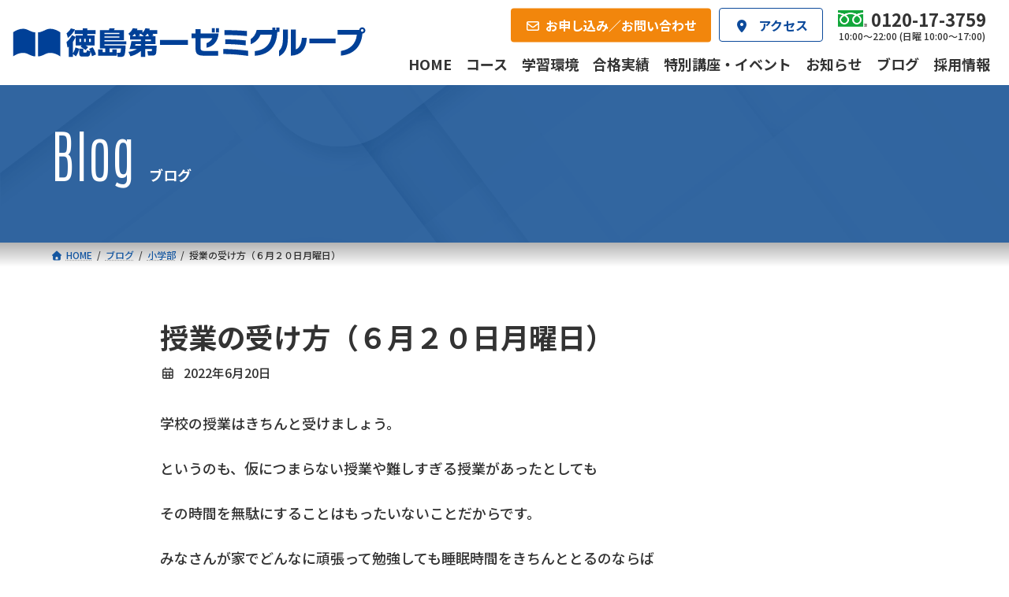

--- FILE ---
content_type: text/html; charset=UTF-8
request_url: https://daiichi-zemi.jp/blog/blog-10872
body_size: 15950
content:
<!DOCTYPE html>
<html lang="ja">
<head>
<meta charset="utf-8">
<meta http-equiv="X-UA-Compatible" content="IE=edge">
<meta name="viewport" content="width=device-width, initial-scale=1">
<!-- Google tag (gtag.js) --><script async src="https://www.googletagmanager.com/gtag/js?id=G-WL1C5WPZ6D"></script><script>window.dataLayer = window.dataLayer || [];function gtag(){dataLayer.push(arguments);}gtag('js', new Date());gtag('config', 'G-WL1C5WPZ6D');</script>
<meta name='robots' content='index, follow, max-image-preview:large, max-snippet:-1, max-video-preview:-1' />

	<!-- This site is optimized with the Yoast SEO plugin v26.8 - https://yoast.com/product/yoast-seo-wordpress/ -->
	<title>授業の受け方（６月２０日月曜日） - 徳島第一ゼミ</title>
	<link rel="canonical" href="https://daiichi-zemi.jp/blog/blog-10872" />
	<meta property="og:locale" content="ja_JP" />
	<meta property="og:type" content="article" />
	<meta property="og:title" content="授業の受け方（６月２０日月曜日） - 徳島第一ゼミ" />
	<meta property="og:description" content="学校の授業はきちんと受けましょう。 というのも、仮につまらない授業や難しすぎる授業があったとしても その時間を無駄にすることはもったいないことだからです。 みなさんが家でどんなに頑張って勉強しても睡眠時間をきちんととるの [&hellip;]" />
	<meta property="og:url" content="https://daiichi-zemi.jp/blog/blog-10872" />
	<meta property="og:site_name" content="徳島第一ゼミ" />
	<meta property="og:image" content="https://daiichi-zemi.jp/wp-system/wp-content/uploads/2023/07/00.jpg" />
	<meta property="og:image:width" content="1000" />
	<meta property="og:image:height" content="667" />
	<meta property="og:image:type" content="image/jpeg" />
	<meta name="twitter:card" content="summary_large_image" />
	<meta name="twitter:site" content="@t_daiichizemi" />
	<script type="application/ld+json" class="yoast-schema-graph">{"@context":"https://schema.org","@graph":[{"@type":"WebPage","@id":"https://daiichi-zemi.jp/blog/blog-10872","url":"https://daiichi-zemi.jp/blog/blog-10872","name":"授業の受け方（６月２０日月曜日） - 徳島第一ゼミ","isPartOf":{"@id":"https://daiichi-zemi.jp/#website"},"primaryImageOfPage":{"@id":"https://daiichi-zemi.jp/blog/blog-10872#primaryimage"},"image":{"@id":"https://daiichi-zemi.jp/blog/blog-10872#primaryimage"},"thumbnailUrl":"https://daiichi-zemi.jp/wp-system/wp-content/uploads/2023/07/00.jpg","datePublished":"2022-06-20T04:14:19+00:00","breadcrumb":{"@id":"https://daiichi-zemi.jp/blog/blog-10872#breadcrumb"},"inLanguage":"ja","potentialAction":[{"@type":"ReadAction","target":["https://daiichi-zemi.jp/blog/blog-10872"]}]},{"@type":"ImageObject","inLanguage":"ja","@id":"https://daiichi-zemi.jp/blog/blog-10872#primaryimage","url":"https://daiichi-zemi.jp/wp-system/wp-content/uploads/2023/07/00.jpg","contentUrl":"https://daiichi-zemi.jp/wp-system/wp-content/uploads/2023/07/00.jpg","width":1000,"height":667,"caption":"徳島駅から徒歩1分のアクセス"},{"@type":"BreadcrumbList","@id":"https://daiichi-zemi.jp/blog/blog-10872#breadcrumb","itemListElement":[{"@type":"ListItem","position":1,"name":"ホーム","item":"https://daiichi-zemi.jp/"},{"@type":"ListItem","position":2,"name":"ブログ","item":"https://daiichi-zemi.jp/blog"},{"@type":"ListItem","position":3,"name":"授業の受け方（６月２０日月曜日）"}]},{"@type":"WebSite","@id":"https://daiichi-zemi.jp/#website","url":"https://daiichi-zemi.jp/","name":"徳島第一ゼミ","description":"小学生から大学受験まで、徳島県内トップレベルの合格実績を誇る学習塾","publisher":{"@id":"https://daiichi-zemi.jp/#organization"},"potentialAction":[{"@type":"SearchAction","target":{"@type":"EntryPoint","urlTemplate":"https://daiichi-zemi.jp/?s={search_term_string}"},"query-input":{"@type":"PropertyValueSpecification","valueRequired":true,"valueName":"search_term_string"}}],"inLanguage":"ja"},{"@type":"Organization","@id":"https://daiichi-zemi.jp/#organization","name":"徳島第一ゼミグループ","url":"https://daiichi-zemi.jp/","logo":{"@type":"ImageObject","inLanguage":"ja","@id":"https://daiichi-zemi.jp/#/schema/logo/image/","url":"https://daiichi-zemi.jp/wp-system/wp-content/uploads/2024/02/daiichi-zemi-logo_696x696.png","contentUrl":"https://daiichi-zemi.jp/wp-system/wp-content/uploads/2024/02/daiichi-zemi-logo_696x696.png","width":696,"height":696,"caption":"徳島第一ゼミグループ"},"image":{"@id":"https://daiichi-zemi.jp/#/schema/logo/image/"},"sameAs":["https://x.com/t_daiichizemi","https://www.instagram.com/t_daiichizemi/"]}]}</script>
	<!-- / Yoast SEO plugin. -->


<link rel='dns-prefetch' href='//use.fontawesome.com' />
<meta name="description" content="学校の授業はきちんと受けましょう。というのも、仮につまらない授業や難しすぎる授業があったとしてもその時間を無駄にすることはもったいないことだからです。みなさんが家でどんなに頑張って勉強しても睡眠時間をきちんととるのならば学校で過ごす時間を超えて勉強することは困難でしょう。であれば、学校での授業時間を上手く利用することが成績を上げるためには必須です。板書を書き写すだけが授業の受け方ではありません。しっかりと先生の話を書き、必要な情報をまとめた自分なり" /><style id='wp-img-auto-sizes-contain-inline-css' type='text/css'>
img:is([sizes=auto i],[sizes^="auto," i]){contain-intrinsic-size:3000px 1500px}
/*# sourceURL=wp-img-auto-sizes-contain-inline-css */
</style>
<link rel='stylesheet' id='vkExUnit_common_style-css' href='https://daiichi-zemi.jp/wp-system/wp-content/plugins/vk-all-in-one-expansion-unit/assets/css/vkExUnit_style.css?ver=9.113.0.1' type='text/css' media='all' />
<style id='vkExUnit_common_style-inline-css' type='text/css'>
:root {--ver_page_top_button_url:url(https://daiichi-zemi.jp/wp-system/wp-content/plugins/vk-all-in-one-expansion-unit/assets/images/to-top-btn-icon.svg);}@font-face {font-weight: normal;font-style: normal;font-family: "vk_sns";src: url("https://daiichi-zemi.jp/wp-system/wp-content/plugins/vk-all-in-one-expansion-unit/inc/sns/icons/fonts/vk_sns.eot?-bq20cj");src: url("https://daiichi-zemi.jp/wp-system/wp-content/plugins/vk-all-in-one-expansion-unit/inc/sns/icons/fonts/vk_sns.eot?#iefix-bq20cj") format("embedded-opentype"),url("https://daiichi-zemi.jp/wp-system/wp-content/plugins/vk-all-in-one-expansion-unit/inc/sns/icons/fonts/vk_sns.woff?-bq20cj") format("woff"),url("https://daiichi-zemi.jp/wp-system/wp-content/plugins/vk-all-in-one-expansion-unit/inc/sns/icons/fonts/vk_sns.ttf?-bq20cj") format("truetype"),url("https://daiichi-zemi.jp/wp-system/wp-content/plugins/vk-all-in-one-expansion-unit/inc/sns/icons/fonts/vk_sns.svg?-bq20cj#vk_sns") format("svg");}
/*# sourceURL=vkExUnit_common_style-inline-css */
</style>
<style id='wp-block-library-inline-css' type='text/css'>
:root{--wp-block-synced-color:#7a00df;--wp-block-synced-color--rgb:122,0,223;--wp-bound-block-color:var(--wp-block-synced-color);--wp-editor-canvas-background:#ddd;--wp-admin-theme-color:#007cba;--wp-admin-theme-color--rgb:0,124,186;--wp-admin-theme-color-darker-10:#006ba1;--wp-admin-theme-color-darker-10--rgb:0,107,160.5;--wp-admin-theme-color-darker-20:#005a87;--wp-admin-theme-color-darker-20--rgb:0,90,135;--wp-admin-border-width-focus:2px}@media (min-resolution:192dpi){:root{--wp-admin-border-width-focus:1.5px}}.wp-element-button{cursor:pointer}:root .has-very-light-gray-background-color{background-color:#eee}:root .has-very-dark-gray-background-color{background-color:#313131}:root .has-very-light-gray-color{color:#eee}:root .has-very-dark-gray-color{color:#313131}:root .has-vivid-green-cyan-to-vivid-cyan-blue-gradient-background{background:linear-gradient(135deg,#00d084,#0693e3)}:root .has-purple-crush-gradient-background{background:linear-gradient(135deg,#34e2e4,#4721fb 50%,#ab1dfe)}:root .has-hazy-dawn-gradient-background{background:linear-gradient(135deg,#faaca8,#dad0ec)}:root .has-subdued-olive-gradient-background{background:linear-gradient(135deg,#fafae1,#67a671)}:root .has-atomic-cream-gradient-background{background:linear-gradient(135deg,#fdd79a,#004a59)}:root .has-nightshade-gradient-background{background:linear-gradient(135deg,#330968,#31cdcf)}:root .has-midnight-gradient-background{background:linear-gradient(135deg,#020381,#2874fc)}:root{--wp--preset--font-size--normal:16px;--wp--preset--font-size--huge:42px}.has-regular-font-size{font-size:1em}.has-larger-font-size{font-size:2.625em}.has-normal-font-size{font-size:var(--wp--preset--font-size--normal)}.has-huge-font-size{font-size:var(--wp--preset--font-size--huge)}.has-text-align-center{text-align:center}.has-text-align-left{text-align:left}.has-text-align-right{text-align:right}.has-fit-text{white-space:nowrap!important}#end-resizable-editor-section{display:none}.aligncenter{clear:both}.items-justified-left{justify-content:flex-start}.items-justified-center{justify-content:center}.items-justified-right{justify-content:flex-end}.items-justified-space-between{justify-content:space-between}.screen-reader-text{border:0;clip-path:inset(50%);height:1px;margin:-1px;overflow:hidden;padding:0;position:absolute;width:1px;word-wrap:normal!important}.screen-reader-text:focus{background-color:#ddd;clip-path:none;color:#444;display:block;font-size:1em;height:auto;left:5px;line-height:normal;padding:15px 23px 14px;text-decoration:none;top:5px;width:auto;z-index:100000}html :where(.has-border-color){border-style:solid}html :where([style*=border-top-color]){border-top-style:solid}html :where([style*=border-right-color]){border-right-style:solid}html :where([style*=border-bottom-color]){border-bottom-style:solid}html :where([style*=border-left-color]){border-left-style:solid}html :where([style*=border-width]){border-style:solid}html :where([style*=border-top-width]){border-top-style:solid}html :where([style*=border-right-width]){border-right-style:solid}html :where([style*=border-bottom-width]){border-bottom-style:solid}html :where([style*=border-left-width]){border-left-style:solid}html :where(img[class*=wp-image-]){height:auto;max-width:100%}:where(figure){margin:0 0 1em}html :where(.is-position-sticky){--wp-admin--admin-bar--position-offset:var(--wp-admin--admin-bar--height,0px)}@media screen and (max-width:600px){html :where(.is-position-sticky){--wp-admin--admin-bar--position-offset:0px}}
/* VK Color Palettes */:root{ --wp--preset--color--vk-color-primary:#0c4a9b}/* --vk-color-primary is deprecated. */:root{ --vk-color-primary: var(--wp--preset--color--vk-color-primary);}:root{ --wp--preset--color--vk-color-primary-dark:#093b7c}/* --vk-color-primary-dark is deprecated. */:root{ --vk-color-primary-dark: var(--wp--preset--color--vk-color-primary-dark);}:root{ --wp--preset--color--vk-color-primary-vivid:#0d51aa}/* --vk-color-primary-vivid is deprecated. */:root{ --vk-color-primary-vivid: var(--wp--preset--color--vk-color-primary-vivid);}:root{ --wp--preset--color--vk-color-custom-1:#efa91c}/* --vk-color-custom-1 is deprecated. */:root{ --vk-color-custom-1: var(--wp--preset--color--vk-color-custom-1);}:root{ --wp--preset--color--vk-color-custom-2:#59bf54}/* --vk-color-custom-2 is deprecated. */:root{ --vk-color-custom-2: var(--wp--preset--color--vk-color-custom-2);}:root{ --wp--preset--color--vk-color-custom-3:#34a7d1}/* --vk-color-custom-3 is deprecated. */:root{ --vk-color-custom-3: var(--wp--preset--color--vk-color-custom-3);}:root{ --wp--preset--color--vk-color-custom-4:#a1b3c9}/* --vk-color-custom-4 is deprecated. */:root{ --vk-color-custom-4: var(--wp--preset--color--vk-color-custom-4);}:root{ --wp--preset--color--vk-color-custom-5:#f2860c}/* --vk-color-custom-5 is deprecated. */:root{ --vk-color-custom-5: var(--wp--preset--color--vk-color-custom-5);}

/*# sourceURL=wp-block-library-inline-css */
</style><style id='wp-block-heading-inline-css' type='text/css'>
h1:where(.wp-block-heading).has-background,h2:where(.wp-block-heading).has-background,h3:where(.wp-block-heading).has-background,h4:where(.wp-block-heading).has-background,h5:where(.wp-block-heading).has-background,h6:where(.wp-block-heading).has-background{padding:1.25em 2.375em}h1.has-text-align-left[style*=writing-mode]:where([style*=vertical-lr]),h1.has-text-align-right[style*=writing-mode]:where([style*=vertical-rl]),h2.has-text-align-left[style*=writing-mode]:where([style*=vertical-lr]),h2.has-text-align-right[style*=writing-mode]:where([style*=vertical-rl]),h3.has-text-align-left[style*=writing-mode]:where([style*=vertical-lr]),h3.has-text-align-right[style*=writing-mode]:where([style*=vertical-rl]),h4.has-text-align-left[style*=writing-mode]:where([style*=vertical-lr]),h4.has-text-align-right[style*=writing-mode]:where([style*=vertical-rl]),h5.has-text-align-left[style*=writing-mode]:where([style*=vertical-lr]),h5.has-text-align-right[style*=writing-mode]:where([style*=vertical-rl]),h6.has-text-align-left[style*=writing-mode]:where([style*=vertical-lr]),h6.has-text-align-right[style*=writing-mode]:where([style*=vertical-rl]){rotate:180deg}
/*# sourceURL=https://daiichi-zemi.jp/wp-system/wp-includes/blocks/heading/style.min.css */
</style>
<style id='wp-block-image-inline-css' type='text/css'>
.wp-block-image>a,.wp-block-image>figure>a{display:inline-block}.wp-block-image img{box-sizing:border-box;height:auto;max-width:100%;vertical-align:bottom}@media not (prefers-reduced-motion){.wp-block-image img.hide{visibility:hidden}.wp-block-image img.show{animation:show-content-image .4s}}.wp-block-image[style*=border-radius] img,.wp-block-image[style*=border-radius]>a{border-radius:inherit}.wp-block-image.has-custom-border img{box-sizing:border-box}.wp-block-image.aligncenter{text-align:center}.wp-block-image.alignfull>a,.wp-block-image.alignwide>a{width:100%}.wp-block-image.alignfull img,.wp-block-image.alignwide img{height:auto;width:100%}.wp-block-image .aligncenter,.wp-block-image .alignleft,.wp-block-image .alignright,.wp-block-image.aligncenter,.wp-block-image.alignleft,.wp-block-image.alignright{display:table}.wp-block-image .aligncenter>figcaption,.wp-block-image .alignleft>figcaption,.wp-block-image .alignright>figcaption,.wp-block-image.aligncenter>figcaption,.wp-block-image.alignleft>figcaption,.wp-block-image.alignright>figcaption{caption-side:bottom;display:table-caption}.wp-block-image .alignleft{float:left;margin:.5em 1em .5em 0}.wp-block-image .alignright{float:right;margin:.5em 0 .5em 1em}.wp-block-image .aligncenter{margin-left:auto;margin-right:auto}.wp-block-image :where(figcaption){margin-bottom:1em;margin-top:.5em}.wp-block-image.is-style-circle-mask img{border-radius:9999px}@supports ((-webkit-mask-image:none) or (mask-image:none)) or (-webkit-mask-image:none){.wp-block-image.is-style-circle-mask img{border-radius:0;-webkit-mask-image:url('data:image/svg+xml;utf8,<svg viewBox="0 0 100 100" xmlns="http://www.w3.org/2000/svg"><circle cx="50" cy="50" r="50"/></svg>');mask-image:url('data:image/svg+xml;utf8,<svg viewBox="0 0 100 100" xmlns="http://www.w3.org/2000/svg"><circle cx="50" cy="50" r="50"/></svg>');mask-mode:alpha;-webkit-mask-position:center;mask-position:center;-webkit-mask-repeat:no-repeat;mask-repeat:no-repeat;-webkit-mask-size:contain;mask-size:contain}}:root :where(.wp-block-image.is-style-rounded img,.wp-block-image .is-style-rounded img){border-radius:9999px}.wp-block-image figure{margin:0}.wp-lightbox-container{display:flex;flex-direction:column;position:relative}.wp-lightbox-container img{cursor:zoom-in}.wp-lightbox-container img:hover+button{opacity:1}.wp-lightbox-container button{align-items:center;backdrop-filter:blur(16px) saturate(180%);background-color:#5a5a5a40;border:none;border-radius:4px;cursor:zoom-in;display:flex;height:20px;justify-content:center;opacity:0;padding:0;position:absolute;right:16px;text-align:center;top:16px;width:20px;z-index:100}@media not (prefers-reduced-motion){.wp-lightbox-container button{transition:opacity .2s ease}}.wp-lightbox-container button:focus-visible{outline:3px auto #5a5a5a40;outline:3px auto -webkit-focus-ring-color;outline-offset:3px}.wp-lightbox-container button:hover{cursor:pointer;opacity:1}.wp-lightbox-container button:focus{opacity:1}.wp-lightbox-container button:focus,.wp-lightbox-container button:hover,.wp-lightbox-container button:not(:hover):not(:active):not(.has-background){background-color:#5a5a5a40;border:none}.wp-lightbox-overlay{box-sizing:border-box;cursor:zoom-out;height:100vh;left:0;overflow:hidden;position:fixed;top:0;visibility:hidden;width:100%;z-index:100000}.wp-lightbox-overlay .close-button{align-items:center;cursor:pointer;display:flex;justify-content:center;min-height:40px;min-width:40px;padding:0;position:absolute;right:calc(env(safe-area-inset-right) + 16px);top:calc(env(safe-area-inset-top) + 16px);z-index:5000000}.wp-lightbox-overlay .close-button:focus,.wp-lightbox-overlay .close-button:hover,.wp-lightbox-overlay .close-button:not(:hover):not(:active):not(.has-background){background:none;border:none}.wp-lightbox-overlay .lightbox-image-container{height:var(--wp--lightbox-container-height);left:50%;overflow:hidden;position:absolute;top:50%;transform:translate(-50%,-50%);transform-origin:top left;width:var(--wp--lightbox-container-width);z-index:9999999999}.wp-lightbox-overlay .wp-block-image{align-items:center;box-sizing:border-box;display:flex;height:100%;justify-content:center;margin:0;position:relative;transform-origin:0 0;width:100%;z-index:3000000}.wp-lightbox-overlay .wp-block-image img{height:var(--wp--lightbox-image-height);min-height:var(--wp--lightbox-image-height);min-width:var(--wp--lightbox-image-width);width:var(--wp--lightbox-image-width)}.wp-lightbox-overlay .wp-block-image figcaption{display:none}.wp-lightbox-overlay button{background:none;border:none}.wp-lightbox-overlay .scrim{background-color:#fff;height:100%;opacity:.9;position:absolute;width:100%;z-index:2000000}.wp-lightbox-overlay.active{visibility:visible}@media not (prefers-reduced-motion){.wp-lightbox-overlay.active{animation:turn-on-visibility .25s both}.wp-lightbox-overlay.active img{animation:turn-on-visibility .35s both}.wp-lightbox-overlay.show-closing-animation:not(.active){animation:turn-off-visibility .35s both}.wp-lightbox-overlay.show-closing-animation:not(.active) img{animation:turn-off-visibility .25s both}.wp-lightbox-overlay.zoom.active{animation:none;opacity:1;visibility:visible}.wp-lightbox-overlay.zoom.active .lightbox-image-container{animation:lightbox-zoom-in .4s}.wp-lightbox-overlay.zoom.active .lightbox-image-container img{animation:none}.wp-lightbox-overlay.zoom.active .scrim{animation:turn-on-visibility .4s forwards}.wp-lightbox-overlay.zoom.show-closing-animation:not(.active){animation:none}.wp-lightbox-overlay.zoom.show-closing-animation:not(.active) .lightbox-image-container{animation:lightbox-zoom-out .4s}.wp-lightbox-overlay.zoom.show-closing-animation:not(.active) .lightbox-image-container img{animation:none}.wp-lightbox-overlay.zoom.show-closing-animation:not(.active) .scrim{animation:turn-off-visibility .4s forwards}}@keyframes show-content-image{0%{visibility:hidden}99%{visibility:hidden}to{visibility:visible}}@keyframes turn-on-visibility{0%{opacity:0}to{opacity:1}}@keyframes turn-off-visibility{0%{opacity:1;visibility:visible}99%{opacity:0;visibility:visible}to{opacity:0;visibility:hidden}}@keyframes lightbox-zoom-in{0%{transform:translate(calc((-100vw + var(--wp--lightbox-scrollbar-width))/2 + var(--wp--lightbox-initial-left-position)),calc(-50vh + var(--wp--lightbox-initial-top-position))) scale(var(--wp--lightbox-scale))}to{transform:translate(-50%,-50%) scale(1)}}@keyframes lightbox-zoom-out{0%{transform:translate(-50%,-50%) scale(1);visibility:visible}99%{visibility:visible}to{transform:translate(calc((-100vw + var(--wp--lightbox-scrollbar-width))/2 + var(--wp--lightbox-initial-left-position)),calc(-50vh + var(--wp--lightbox-initial-top-position))) scale(var(--wp--lightbox-scale));visibility:hidden}}
/*# sourceURL=https://daiichi-zemi.jp/wp-system/wp-includes/blocks/image/style.min.css */
</style>
<style id='wp-block-columns-inline-css' type='text/css'>
.wp-block-columns{box-sizing:border-box;display:flex;flex-wrap:wrap!important}@media (min-width:782px){.wp-block-columns{flex-wrap:nowrap!important}}.wp-block-columns{align-items:normal!important}.wp-block-columns.are-vertically-aligned-top{align-items:flex-start}.wp-block-columns.are-vertically-aligned-center{align-items:center}.wp-block-columns.are-vertically-aligned-bottom{align-items:flex-end}@media (max-width:781px){.wp-block-columns:not(.is-not-stacked-on-mobile)>.wp-block-column{flex-basis:100%!important}}@media (min-width:782px){.wp-block-columns:not(.is-not-stacked-on-mobile)>.wp-block-column{flex-basis:0;flex-grow:1}.wp-block-columns:not(.is-not-stacked-on-mobile)>.wp-block-column[style*=flex-basis]{flex-grow:0}}.wp-block-columns.is-not-stacked-on-mobile{flex-wrap:nowrap!important}.wp-block-columns.is-not-stacked-on-mobile>.wp-block-column{flex-basis:0;flex-grow:1}.wp-block-columns.is-not-stacked-on-mobile>.wp-block-column[style*=flex-basis]{flex-grow:0}:where(.wp-block-columns){margin-bottom:1.75em}:where(.wp-block-columns.has-background){padding:1.25em 2.375em}.wp-block-column{flex-grow:1;min-width:0;overflow-wrap:break-word;word-break:break-word}.wp-block-column.is-vertically-aligned-top{align-self:flex-start}.wp-block-column.is-vertically-aligned-center{align-self:center}.wp-block-column.is-vertically-aligned-bottom{align-self:flex-end}.wp-block-column.is-vertically-aligned-stretch{align-self:stretch}.wp-block-column.is-vertically-aligned-bottom,.wp-block-column.is-vertically-aligned-center,.wp-block-column.is-vertically-aligned-top{width:100%}
/*# sourceURL=https://daiichi-zemi.jp/wp-system/wp-includes/blocks/columns/style.min.css */
</style>
<style id='wp-block-group-inline-css' type='text/css'>
.wp-block-group{box-sizing:border-box}:where(.wp-block-group.wp-block-group-is-layout-constrained){position:relative}
/*# sourceURL=https://daiichi-zemi.jp/wp-system/wp-includes/blocks/group/style.min.css */
</style>
<style id='wp-block-paragraph-inline-css' type='text/css'>
.is-small-text{font-size:.875em}.is-regular-text{font-size:1em}.is-large-text{font-size:2.25em}.is-larger-text{font-size:3em}.has-drop-cap:not(:focus):first-letter{float:left;font-size:8.4em;font-style:normal;font-weight:100;line-height:.68;margin:.05em .1em 0 0;text-transform:uppercase}body.rtl .has-drop-cap:not(:focus):first-letter{float:none;margin-left:.1em}p.has-drop-cap.has-background{overflow:hidden}:root :where(p.has-background){padding:1.25em 2.375em}:where(p.has-text-color:not(.has-link-color)) a{color:inherit}p.has-text-align-left[style*="writing-mode:vertical-lr"],p.has-text-align-right[style*="writing-mode:vertical-rl"]{rotate:180deg}
/*# sourceURL=https://daiichi-zemi.jp/wp-system/wp-includes/blocks/paragraph/style.min.css */
</style>
<style id='global-styles-inline-css' type='text/css'>
:root{--wp--preset--aspect-ratio--square: 1;--wp--preset--aspect-ratio--4-3: 4/3;--wp--preset--aspect-ratio--3-4: 3/4;--wp--preset--aspect-ratio--3-2: 3/2;--wp--preset--aspect-ratio--2-3: 2/3;--wp--preset--aspect-ratio--16-9: 16/9;--wp--preset--aspect-ratio--9-16: 9/16;--wp--preset--color--black: #000000;--wp--preset--color--cyan-bluish-gray: #abb8c3;--wp--preset--color--white: #ffffff;--wp--preset--color--pale-pink: #f78da7;--wp--preset--color--vivid-red: #cf2e2e;--wp--preset--color--luminous-vivid-orange: #ff6900;--wp--preset--color--luminous-vivid-amber: #fcb900;--wp--preset--color--light-green-cyan: #7bdcb5;--wp--preset--color--vivid-green-cyan: #00d084;--wp--preset--color--pale-cyan-blue: #8ed1fc;--wp--preset--color--vivid-cyan-blue: #0693e3;--wp--preset--color--vivid-purple: #9b51e0;--wp--preset--color--vk-color-primary: #0c4a9b;--wp--preset--color--vk-color-primary-dark: #093b7c;--wp--preset--color--vk-color-primary-vivid: #0d51aa;--wp--preset--color--vk-color-custom-1: #efa91c;--wp--preset--color--vk-color-custom-2: #59bf54;--wp--preset--color--vk-color-custom-3: #34a7d1;--wp--preset--color--vk-color-custom-4: #a1b3c9;--wp--preset--color--vk-color-custom-5: #f2860c;--wp--preset--gradient--vivid-cyan-blue-to-vivid-purple: linear-gradient(135deg,rgba(6,147,227,1) 0%,rgb(155,81,224) 100%);--wp--preset--gradient--light-green-cyan-to-vivid-green-cyan: linear-gradient(135deg,rgb(122,220,180) 0%,rgb(0,208,130) 100%);--wp--preset--gradient--luminous-vivid-amber-to-luminous-vivid-orange: linear-gradient(135deg,rgba(252,185,0,1) 0%,rgba(255,105,0,1) 100%);--wp--preset--gradient--luminous-vivid-orange-to-vivid-red: linear-gradient(135deg,rgba(255,105,0,1) 0%,rgb(207,46,46) 100%);--wp--preset--gradient--very-light-gray-to-cyan-bluish-gray: linear-gradient(135deg,rgb(238,238,238) 0%,rgb(169,184,195) 100%);--wp--preset--gradient--cool-to-warm-spectrum: linear-gradient(135deg,rgb(74,234,220) 0%,rgb(151,120,209) 20%,rgb(207,42,186) 40%,rgb(238,44,130) 60%,rgb(251,105,98) 80%,rgb(254,248,76) 100%);--wp--preset--gradient--blush-light-purple: linear-gradient(135deg,rgb(255,206,236) 0%,rgb(152,150,240) 100%);--wp--preset--gradient--blush-bordeaux: linear-gradient(135deg,rgb(254,205,165) 0%,rgb(254,45,45) 50%,rgb(107,0,62) 100%);--wp--preset--gradient--luminous-dusk: linear-gradient(135deg,rgb(255,203,112) 0%,rgb(199,81,192) 50%,rgb(65,88,208) 100%);--wp--preset--gradient--pale-ocean: linear-gradient(135deg,rgb(255,245,203) 0%,rgb(182,227,212) 50%,rgb(51,167,181) 100%);--wp--preset--gradient--electric-grass: linear-gradient(135deg,rgb(202,248,128) 0%,rgb(113,206,126) 100%);--wp--preset--gradient--midnight: linear-gradient(135deg,rgb(2,3,129) 0%,rgb(40,116,252) 100%);--wp--preset--gradient--vivid-green-cyan-to-vivid-cyan-blue: linear-gradient(135deg,rgba(0,208,132,1) 0%,rgba(6,147,227,1) 100%);--wp--preset--font-size--small: 14px;--wp--preset--font-size--medium: 20px;--wp--preset--font-size--large: 24px;--wp--preset--font-size--x-large: 42px;--wp--preset--font-size--regular: 16px;--wp--preset--font-size--huge: 36px;--wp--preset--spacing--20: 0.44rem;--wp--preset--spacing--30: 0.67rem;--wp--preset--spacing--40: 1rem;--wp--preset--spacing--50: 1.5rem;--wp--preset--spacing--60: 2.25rem;--wp--preset--spacing--70: 3.38rem;--wp--preset--spacing--80: 5.06rem;--wp--preset--shadow--natural: 6px 6px 9px rgba(0, 0, 0, 0.2);--wp--preset--shadow--deep: 12px 12px 50px rgba(0, 0, 0, 0.4);--wp--preset--shadow--sharp: 6px 6px 0px rgba(0, 0, 0, 0.2);--wp--preset--shadow--outlined: 6px 6px 0px -3px rgb(255, 255, 255), 6px 6px rgb(0, 0, 0);--wp--preset--shadow--crisp: 6px 6px 0px rgb(0, 0, 0);}:where(.is-layout-flex){gap: 0.5em;}:where(.is-layout-grid){gap: 0.5em;}body .is-layout-flex{display: flex;}.is-layout-flex{flex-wrap: wrap;align-items: center;}.is-layout-flex > :is(*, div){margin: 0;}body .is-layout-grid{display: grid;}.is-layout-grid > :is(*, div){margin: 0;}:where(.wp-block-columns.is-layout-flex){gap: 2em;}:where(.wp-block-columns.is-layout-grid){gap: 2em;}:where(.wp-block-post-template.is-layout-flex){gap: 1.25em;}:where(.wp-block-post-template.is-layout-grid){gap: 1.25em;}.has-black-color{color: var(--wp--preset--color--black) !important;}.has-cyan-bluish-gray-color{color: var(--wp--preset--color--cyan-bluish-gray) !important;}.has-white-color{color: var(--wp--preset--color--white) !important;}.has-pale-pink-color{color: var(--wp--preset--color--pale-pink) !important;}.has-vivid-red-color{color: var(--wp--preset--color--vivid-red) !important;}.has-luminous-vivid-orange-color{color: var(--wp--preset--color--luminous-vivid-orange) !important;}.has-luminous-vivid-amber-color{color: var(--wp--preset--color--luminous-vivid-amber) !important;}.has-light-green-cyan-color{color: var(--wp--preset--color--light-green-cyan) !important;}.has-vivid-green-cyan-color{color: var(--wp--preset--color--vivid-green-cyan) !important;}.has-pale-cyan-blue-color{color: var(--wp--preset--color--pale-cyan-blue) !important;}.has-vivid-cyan-blue-color{color: var(--wp--preset--color--vivid-cyan-blue) !important;}.has-vivid-purple-color{color: var(--wp--preset--color--vivid-purple) !important;}.has-vk-color-primary-color{color: var(--wp--preset--color--vk-color-primary) !important;}.has-vk-color-primary-dark-color{color: var(--wp--preset--color--vk-color-primary-dark) !important;}.has-vk-color-primary-vivid-color{color: var(--wp--preset--color--vk-color-primary-vivid) !important;}.has-vk-color-custom-1-color{color: var(--wp--preset--color--vk-color-custom-1) !important;}.has-vk-color-custom-2-color{color: var(--wp--preset--color--vk-color-custom-2) !important;}.has-vk-color-custom-3-color{color: var(--wp--preset--color--vk-color-custom-3) !important;}.has-vk-color-custom-4-color{color: var(--wp--preset--color--vk-color-custom-4) !important;}.has-vk-color-custom-5-color{color: var(--wp--preset--color--vk-color-custom-5) !important;}.has-black-background-color{background-color: var(--wp--preset--color--black) !important;}.has-cyan-bluish-gray-background-color{background-color: var(--wp--preset--color--cyan-bluish-gray) !important;}.has-white-background-color{background-color: var(--wp--preset--color--white) !important;}.has-pale-pink-background-color{background-color: var(--wp--preset--color--pale-pink) !important;}.has-vivid-red-background-color{background-color: var(--wp--preset--color--vivid-red) !important;}.has-luminous-vivid-orange-background-color{background-color: var(--wp--preset--color--luminous-vivid-orange) !important;}.has-luminous-vivid-amber-background-color{background-color: var(--wp--preset--color--luminous-vivid-amber) !important;}.has-light-green-cyan-background-color{background-color: var(--wp--preset--color--light-green-cyan) !important;}.has-vivid-green-cyan-background-color{background-color: var(--wp--preset--color--vivid-green-cyan) !important;}.has-pale-cyan-blue-background-color{background-color: var(--wp--preset--color--pale-cyan-blue) !important;}.has-vivid-cyan-blue-background-color{background-color: var(--wp--preset--color--vivid-cyan-blue) !important;}.has-vivid-purple-background-color{background-color: var(--wp--preset--color--vivid-purple) !important;}.has-vk-color-primary-background-color{background-color: var(--wp--preset--color--vk-color-primary) !important;}.has-vk-color-primary-dark-background-color{background-color: var(--wp--preset--color--vk-color-primary-dark) !important;}.has-vk-color-primary-vivid-background-color{background-color: var(--wp--preset--color--vk-color-primary-vivid) !important;}.has-vk-color-custom-1-background-color{background-color: var(--wp--preset--color--vk-color-custom-1) !important;}.has-vk-color-custom-2-background-color{background-color: var(--wp--preset--color--vk-color-custom-2) !important;}.has-vk-color-custom-3-background-color{background-color: var(--wp--preset--color--vk-color-custom-3) !important;}.has-vk-color-custom-4-background-color{background-color: var(--wp--preset--color--vk-color-custom-4) !important;}.has-vk-color-custom-5-background-color{background-color: var(--wp--preset--color--vk-color-custom-5) !important;}.has-black-border-color{border-color: var(--wp--preset--color--black) !important;}.has-cyan-bluish-gray-border-color{border-color: var(--wp--preset--color--cyan-bluish-gray) !important;}.has-white-border-color{border-color: var(--wp--preset--color--white) !important;}.has-pale-pink-border-color{border-color: var(--wp--preset--color--pale-pink) !important;}.has-vivid-red-border-color{border-color: var(--wp--preset--color--vivid-red) !important;}.has-luminous-vivid-orange-border-color{border-color: var(--wp--preset--color--luminous-vivid-orange) !important;}.has-luminous-vivid-amber-border-color{border-color: var(--wp--preset--color--luminous-vivid-amber) !important;}.has-light-green-cyan-border-color{border-color: var(--wp--preset--color--light-green-cyan) !important;}.has-vivid-green-cyan-border-color{border-color: var(--wp--preset--color--vivid-green-cyan) !important;}.has-pale-cyan-blue-border-color{border-color: var(--wp--preset--color--pale-cyan-blue) !important;}.has-vivid-cyan-blue-border-color{border-color: var(--wp--preset--color--vivid-cyan-blue) !important;}.has-vivid-purple-border-color{border-color: var(--wp--preset--color--vivid-purple) !important;}.has-vk-color-primary-border-color{border-color: var(--wp--preset--color--vk-color-primary) !important;}.has-vk-color-primary-dark-border-color{border-color: var(--wp--preset--color--vk-color-primary-dark) !important;}.has-vk-color-primary-vivid-border-color{border-color: var(--wp--preset--color--vk-color-primary-vivid) !important;}.has-vk-color-custom-1-border-color{border-color: var(--wp--preset--color--vk-color-custom-1) !important;}.has-vk-color-custom-2-border-color{border-color: var(--wp--preset--color--vk-color-custom-2) !important;}.has-vk-color-custom-3-border-color{border-color: var(--wp--preset--color--vk-color-custom-3) !important;}.has-vk-color-custom-4-border-color{border-color: var(--wp--preset--color--vk-color-custom-4) !important;}.has-vk-color-custom-5-border-color{border-color: var(--wp--preset--color--vk-color-custom-5) !important;}.has-vivid-cyan-blue-to-vivid-purple-gradient-background{background: var(--wp--preset--gradient--vivid-cyan-blue-to-vivid-purple) !important;}.has-light-green-cyan-to-vivid-green-cyan-gradient-background{background: var(--wp--preset--gradient--light-green-cyan-to-vivid-green-cyan) !important;}.has-luminous-vivid-amber-to-luminous-vivid-orange-gradient-background{background: var(--wp--preset--gradient--luminous-vivid-amber-to-luminous-vivid-orange) !important;}.has-luminous-vivid-orange-to-vivid-red-gradient-background{background: var(--wp--preset--gradient--luminous-vivid-orange-to-vivid-red) !important;}.has-very-light-gray-to-cyan-bluish-gray-gradient-background{background: var(--wp--preset--gradient--very-light-gray-to-cyan-bluish-gray) !important;}.has-cool-to-warm-spectrum-gradient-background{background: var(--wp--preset--gradient--cool-to-warm-spectrum) !important;}.has-blush-light-purple-gradient-background{background: var(--wp--preset--gradient--blush-light-purple) !important;}.has-blush-bordeaux-gradient-background{background: var(--wp--preset--gradient--blush-bordeaux) !important;}.has-luminous-dusk-gradient-background{background: var(--wp--preset--gradient--luminous-dusk) !important;}.has-pale-ocean-gradient-background{background: var(--wp--preset--gradient--pale-ocean) !important;}.has-electric-grass-gradient-background{background: var(--wp--preset--gradient--electric-grass) !important;}.has-midnight-gradient-background{background: var(--wp--preset--gradient--midnight) !important;}.has-small-font-size{font-size: var(--wp--preset--font-size--small) !important;}.has-medium-font-size{font-size: var(--wp--preset--font-size--medium) !important;}.has-large-font-size{font-size: var(--wp--preset--font-size--large) !important;}.has-x-large-font-size{font-size: var(--wp--preset--font-size--x-large) !important;}
:where(.wp-block-columns.is-layout-flex){gap: 2em;}:where(.wp-block-columns.is-layout-grid){gap: 2em;}
/*# sourceURL=global-styles-inline-css */
</style>
<style id='core-block-supports-inline-css' type='text/css'>
.wp-container-core-columns-is-layout-9d6595d7{flex-wrap:nowrap;}.wp-container-core-group-is-layout-6066ecda > .alignfull{margin-right:calc(var(--wp--preset--spacing--30) * -1);margin-left:calc(var(--wp--preset--spacing--30) * -1);}
/*# sourceURL=core-block-supports-inline-css */
</style>

<style id='classic-theme-styles-inline-css' type='text/css'>
/*! This file is auto-generated */
.wp-block-button__link{color:#fff;background-color:#32373c;border-radius:9999px;box-shadow:none;text-decoration:none;padding:calc(.667em + 2px) calc(1.333em + 2px);font-size:1.125em}.wp-block-file__button{background:#32373c;color:#fff;text-decoration:none}
/*# sourceURL=/wp-includes/css/classic-themes.min.css */
</style>
<link rel='stylesheet' id='vk-components-style-css' href='https://daiichi-zemi.jp/wp-system/wp-content/plugins/vk-blocks/vendor/vektor-inc/vk-component/src//assets/css/vk-components.css?ver=1.6.5' type='text/css' media='all' />
<link rel='stylesheet' id='vk-swiper-style-css' href='https://daiichi-zemi.jp/wp-system/wp-content/plugins/vk-blocks/vendor/vektor-inc/vk-swiper/src/assets/css/swiper-bundle.min.css?ver=11.0.2' type='text/css' media='all' />
<link rel='stylesheet' id='vkblocks-bootstrap-css' href='https://daiichi-zemi.jp/wp-system/wp-content/plugins/vk-blocks/build/bootstrap_vk_using.css?ver=4.3.1' type='text/css' media='all' />
<link rel='stylesheet' id='lightning-common-style-css' href='https://daiichi-zemi.jp/wp-system/wp-content/themes/daiichi-zemi/assets/css/style-theme-json.css?ver=0.1' type='text/css' media='all' />
<style id='lightning-common-style-inline-css' type='text/css'>
/* Lightning */:root {--vk-color-primary:#0c4a9b;--vk-color-primary-dark:#093b7c;--vk-color-primary-vivid:#0d51aa;--g_nav_main_acc_icon_open_url:url(https://daiichi-zemi.jp/wp-system/wp-content/themes/daiichi-zemi/inc/vk-mobile-nav/package/images/vk-menu-acc-icon-open-black.svg);--g_nav_main_acc_icon_close_url: url(https://daiichi-zemi.jp/wp-system/wp-content/themes/daiichi-zemi/inc/vk-mobile-nav/package/images/vk-menu-close-black.svg);--g_nav_sub_acc_icon_open_url: url(https://daiichi-zemi.jp/wp-system/wp-content/themes/daiichi-zemi/inc/vk-mobile-nav/package/images/vk-menu-acc-icon-open-white.svg);--g_nav_sub_acc_icon_close_url: url(https://daiichi-zemi.jp/wp-system/wp-content/themes/daiichi-zemi/inc/vk-mobile-nav/package/images/vk-menu-close-white.svg);}
html{scroll-padding-top:var(--vk-size-admin-bar);}
/* vk-mobile-nav */:root {--vk-mobile-nav-menu-btn-bg-src: url("https://daiichi-zemi.jp/wp-system/wp-content/themes/daiichi-zemi/inc/vk-mobile-nav/package/images/vk-menu-btn-black.svg");--vk-mobile-nav-menu-btn-close-bg-src: url("https://daiichi-zemi.jp/wp-system/wp-content/themes/daiichi-zemi/inc/vk-mobile-nav/package/images/vk-menu-close-black.svg");--vk-menu-acc-icon-open-black-bg-src: url("https://daiichi-zemi.jp/wp-system/wp-content/themes/daiichi-zemi/inc/vk-mobile-nav/package/images/vk-menu-acc-icon-open-black.svg");--vk-menu-acc-icon-open-white-bg-src: url("https://daiichi-zemi.jp/wp-system/wp-content/themes/daiichi-zemi/inc/vk-mobile-nav/package/images/vk-menu-acc-icon-open-white.svg");--vk-menu-acc-icon-close-black-bg-src: url("https://daiichi-zemi.jp/wp-system/wp-content/themes/daiichi-zemi/inc/vk-mobile-nav/package/images/vk-menu-close-black.svg");--vk-menu-acc-icon-close-white-bg-src: url("https://daiichi-zemi.jp/wp-system/wp-content/themes/daiichi-zemi/inc/vk-mobile-nav/package/images/vk-menu-close-white.svg");}
/*# sourceURL=lightning-common-style-inline-css */
</style>
<link rel='stylesheet' id='lightning-design-style-css' href='https://daiichi-zemi.jp/wp-system/wp-content/themes/daiichi-zemi/design-skin/plain/css/style.css?ver=0.1' type='text/css' media='all' />
<link rel='stylesheet' id='vk-blog-card-css' href='https://daiichi-zemi.jp/wp-system/wp-content/themes/daiichi-zemi/inc/vk-wp-oembed-blog-card/package/css/blog-card.css?ver=6.9' type='text/css' media='all' />
<link rel='stylesheet' id='fontawesome6-css' href='https://use.fontawesome.com/releases/v6.2.0/css/all.css?ver=6.9' type='text/css' media='all' />
<link rel='stylesheet' id='swipebox-style-css' href='https://daiichi-zemi.jp/wp-system/wp-content/themes/daiichi-zemi/lib/css/swipebox.min.css?ver=6.9' type='text/css' media='all' />
<link rel='stylesheet' id='veu-cta-css' href='https://daiichi-zemi.jp/wp-system/wp-content/plugins/vk-all-in-one-expansion-unit/inc/call-to-action/package/assets/css/style.css?ver=9.113.0.1' type='text/css' media='all' />
<link rel='stylesheet' id='vk-blocks-build-css-css' href='https://daiichi-zemi.jp/wp-system/wp-content/plugins/vk-blocks/build/block-build.css?ver=1.115.2.1' type='text/css' media='all' />
<style id='vk-blocks-build-css-inline-css' type='text/css'>
:root { --vk-size-text: 16px; /* --vk-color-primary is deprecated. */ --vk-color-primary:#337ab7; }

	:root {
		--vk_image-mask-circle: url(https://daiichi-zemi.jp/wp-system/wp-content/plugins/vk-blocks/inc/vk-blocks/images/circle.svg);
		--vk_image-mask-wave01: url(https://daiichi-zemi.jp/wp-system/wp-content/plugins/vk-blocks/inc/vk-blocks/images/wave01.svg);
		--vk_image-mask-wave02: url(https://daiichi-zemi.jp/wp-system/wp-content/plugins/vk-blocks/inc/vk-blocks/images/wave02.svg);
		--vk_image-mask-wave03: url(https://daiichi-zemi.jp/wp-system/wp-content/plugins/vk-blocks/inc/vk-blocks/images/wave03.svg);
		--vk_image-mask-wave04: url(https://daiichi-zemi.jp/wp-system/wp-content/plugins/vk-blocks/inc/vk-blocks/images/wave04.svg);
	}
	

	:root {

		--vk-balloon-border-width:1px;

		--vk-balloon-speech-offset:-12px;
	}
	

	:root {
		--vk_flow-arrow: url(https://daiichi-zemi.jp/wp-system/wp-content/plugins/vk-blocks/inc/vk-blocks/images/arrow_bottom.svg);
	}
	
/*# sourceURL=vk-blocks-build-css-inline-css */
</style>
<link rel='stylesheet' id='vk-font-awesome-css' href='https://daiichi-zemi.jp/wp-system/wp-content/plugins/vk-blocks/vendor/vektor-inc/font-awesome-versions/src/font-awesome/css/all.min.css?ver=7.1.0' type='text/css' media='all' />
<link rel='stylesheet' id='lightning-theme-style-css' href='https://daiichi-zemi.jp/wp-system/wp-content/themes/daiichi-zemi/style.css?ver=0.1' type='text/css' media='all' />
<script type="text/javascript" src="https://daiichi-zemi.jp/wp-system/wp-includes/js/jquery/jquery.min.js?ver=3.7.1" id="jquery-core-js"></script>
<script type="text/javascript" src="https://daiichi-zemi.jp/wp-system/wp-includes/js/jquery/jquery-migrate.min.js?ver=3.4.1" id="jquery-migrate-js"></script>
<link rel="preconnect" href="https://fonts.googleapis.com">
<link rel="preconnect" href="https://fonts.gstatic.com" crossorigin>
<link href="https://fonts.googleapis.com/css2?family=Noto+Sans+JP:wght@500;700;900&family=Righteous&display=swap" rel="stylesheet">
<link href="https://fonts.googleapis.com/css2?family=Antonio:wght@100&display=swap" rel="stylesheet"><link rel="icon" href="https://daiichi-zemi.jp/wp-system/wp-content/uploads/2023/09/cropped-favicon-32x32.png" sizes="32x32" />
<link rel="icon" href="https://daiichi-zemi.jp/wp-system/wp-content/uploads/2023/09/cropped-favicon-192x192.png" sizes="192x192" />
<link rel="apple-touch-icon" href="https://daiichi-zemi.jp/wp-system/wp-content/uploads/2023/09/cropped-favicon-180x180.png" />
<meta name="msapplication-TileImage" content="https://daiichi-zemi.jp/wp-system/wp-content/uploads/2023/09/cropped-favicon-270x270.png" />
<!-- [ VK All in One Expansion Unit Article Structure Data ] --><script type="application/ld+json">{"@context":"https://schema.org/","@type":"Article","headline":"授業の受け方（６月２０日月曜日）","image":"https://daiichi-zemi.jp/wp-system/wp-content/uploads/2023/07/00-320x180.jpg","datePublished":"2022-06-20T13:14:19+09:00","dateModified":"2022-06-20T13:14:19+09:00","author":{"@type":"organization","name":"sankyo_master","url":"https://daiichi-zemi.jp/","sameAs":""}}</script><!-- [ / VK All in One Expansion Unit Article Structure Data ] --></head>
<body class="wp-singular blog-template-default single single-blog postid-7424 wp-embed-responsive wp-theme-daiichi-zemi fa_v7_css vk-blocks device-pc has-post-header-image post-name-blog-10872 tax-blog_category blog_category-elementary blog_category-junior-high post-type-blog">
<a class="skip-link screen-reader-text" href="#main">コンテンツへスキップ</a>
<a class="skip-link screen-reader-text" href="#vk-mobile-nav">ナビゲーションに移動</a>

<header id="site-header" class="site-header site-header--layout--nav-float">
		<div id="site-header-container" class="site-header-container container">

				<div class="site-header-logo">
		<a href="https://daiichi-zemi.jp/">
			<span><img src="https://daiichi-zemi.jp/wp-system/wp-content/uploads/2023/11/daiichi-zemi-logo.svg" alt="徳島第一ゼミ" /></span>
		</a>
		</div>

		<div class="global-nav-wrap">
		<nav id="information-nav" class="information-nav global-nav--layout--float-right"><ul id="menu-contact-nav" class="menu vk-menu-acc information-nav-list nav"><li id="menu-item-516" class="contact-btn menu-item menu-item-type-post_type menu-item-object-page"><a href="https://daiichi-zemi.jp/contact"><strong class="global-nav-name"><i class="fa-regular fa-envelope"></i>お申し込み／お問い合わせ</strong></a></li>
<li id="menu-item-915" class="blog-btn menu-item menu-item-type-post_type menu-item-object-page"><a href="https://daiichi-zemi.jp/access"><strong class="global-nav-name"><i class="fa-solid fa-location-dot"></i> アクセス</strong></a></li>
<li id="menu-item-515" class="tel-btn menu-item menu-item-type-custom menu-item-object-custom"><a href="tel:0120-17-3759"><strong class="global-nav-name">0120-17-3759</strong><span class="global-nav-description">10:00～22:00 (日曜 10:00～17:00)</span></a></li>
</ul></nav><nav id="global-nav" class="global-nav global-nav--layout--float-right"><ul id="menu-header-nav" class="menu vk-menu-acc global-nav-list nav"><li id="menu-item-498" class="menu-item menu-item-type-post_type menu-item-object-page menu-item-home"><a href="https://daiichi-zemi.jp/"><strong class="global-nav-name">HOME</strong></a></li>
<li id="menu-item-499" class="menu-item menu-item-type-post_type menu-item-object-page menu-item-has-children"><a href="https://daiichi-zemi.jp/course"><strong class="global-nav-name">コース</strong></a>
<ul class="sub-menu">
	<li id="menu-item-1012" class="menu-item menu-item-type-post_type menu-item-object-course"><a href="https://daiichi-zemi.jp/course/fit-class">フィットクラス</a></li>
	<li id="menu-item-1014" class="menu-item menu-item-type-post_type menu-item-object-course"><a href="https://daiichi-zemi.jp/course/e-zemi">小学部 ゼミクラス</a></li>
	<li id="menu-item-1015" class="menu-item menu-item-type-post_type menu-item-object-course"><a href="https://daiichi-zemi.jp/course/yotsuya-otsuka">四谷大塚クラス</a></li>
	<li id="menu-item-1197" class="menu-item menu-item-type-post_type menu-item-object-course"><a href="https://daiichi-zemi.jp/course/basic">ベーシッククラス</a></li>
	<li id="menu-item-1016" class="menu-item menu-item-type-post_type menu-item-object-course"><a href="https://daiichi-zemi.jp/course/j-zemi">中学部 ゼミクラス</a></li>
	<li id="menu-item-1018" class="menu-item menu-item-type-post_type menu-item-object-course"><a href="https://daiichi-zemi.jp/course/hybrid">ハイブリッドコース</a></li>
	<li id="menu-item-1021" class="menu-item menu-item-type-custom menu-item-object-custom"><a href="https://www.toshin-tokushimaekimae.com/">東進中学NET <i class="fa-solid fa-arrow-up-right-from-square"></i></a></li>
	<li id="menu-item-1022" class="menu-item menu-item-type-custom menu-item-object-custom"><a href="https://www.toshin-tokushimaekimae.com/">東進衛星予備校 <i class="fa-solid fa-arrow-up-right-from-square"></i></a></li>
	<li id="menu-item-1020" class="menu-item menu-item-type-post_type menu-item-object-course"><a href="https://daiichi-zemi.jp/course/kobetsu">第一こべつ</a></li>
	<li id="menu-item-1199" class="menu-item menu-item-type-post_type menu-item-object-course"><a href="https://daiichi-zemi.jp/course/after-school-care">第一駅前学童</a></li>
	<li id="menu-item-1198" class="menu-item menu-item-type-post_type menu-item-object-course"><a href="https://daiichi-zemi.jp/course/english">第一駅前英会話</a></li>
</ul>
</li>
<li id="menu-item-501" class="menu-item menu-item-type-post_type menu-item-object-page"><a href="https://daiichi-zemi.jp/school"><strong class="global-nav-name">学習環境</strong></a></li>
<li id="menu-item-500" class="menu-item menu-item-type-post_type menu-item-object-page"><a href="https://daiichi-zemi.jp/goukaku"><strong class="global-nav-name">合格実績</strong></a></li>
<li id="menu-item-504" class="menu-item menu-item-type-taxonomy menu-item-object-category"><a href="https://daiichi-zemi.jp/category/event"><strong class="global-nav-name">特別講座・イベント</strong></a></li>
<li id="menu-item-505" class="menu-item menu-item-type-taxonomy menu-item-object-category"><a href="https://daiichi-zemi.jp/category/information"><strong class="global-nav-name">お知らせ</strong></a></li>
<li id="menu-item-734" class="menu-item menu-item-type-post_type_archive menu-item-object-blog current-menu-ancestor"><a href="https://daiichi-zemi.jp/blog"><strong class="global-nav-name">ブログ</strong></a></li>
<li id="menu-item-967" class="menu-item menu-item-type-post_type menu-item-object-page"><a href="https://daiichi-zemi.jp/recruit"><strong class="global-nav-name">採用情報</strong></a></li>
</ul></nav>	</div>
	</div>
	</header>



	<div class="page-header" >
	<div class="page-header-inner container">
		<div class="page-header-title"><span class="subtitle antonio">Blog</span><span class="maintitle">ブログ</span></div>	</div>
</div>
<!-- [ /.page-header ] --> 
	<!-- [ #breadcrumb ] --><div id="breadcrumb" class="breadcrumb"><div class="container"><ol class="breadcrumb-list" itemscope itemtype="https://schema.org/BreadcrumbList"><li class="breadcrumb-list__item breadcrumb-list__item--home" itemprop="itemListElement" itemscope itemtype="http://schema.org/ListItem"><a href="https://daiichi-zemi.jp" itemprop="item"><i class="fas fa-fw fa-home"></i><span itemprop="name">HOME</span></a><meta itemprop="position" content="1" /></li><li class="breadcrumb-list__item" itemprop="itemListElement" itemscope itemtype="http://schema.org/ListItem"><a href="https://daiichi-zemi.jp/blog" itemprop="item"><span itemprop="name">ブログ</span></a><meta itemprop="position" content="2" /></li><li class="breadcrumb-list__item" itemprop="itemListElement" itemscope itemtype="http://schema.org/ListItem"><a href="https://daiichi-zemi.jp/blog_category/elementary" itemprop="item"><span itemprop="name">小学部</span></a><meta itemprop="position" content="3" /></li><li class="breadcrumb-list__item" itemprop="itemListElement" itemscope itemtype="http://schema.org/ListItem"><span itemprop="name">授業の受け方（６月２０日月曜日）</span><meta itemprop="position" content="4" /></li></ol></div></div><!-- [ /#breadcrumb ] -->



<div class="site-body">
		<div class="site-body-container container">

		<div class="main-section" id="main" role="main">
			
			<article id="post-7424" class="entry entry-full post-7424 blog type-blog status-publish has-post-thumbnail hentry blog_category-elementary blog_category-junior-high">
			<header class="entry-header">
		<h1 class="entry-title">
						授業の受け方（６月２０日月曜日）					</h1>
		<div class="entry-meta"><span class="entry-meta-item entry-meta-item-date">
			<i class="far fa-calendar-alt"></i>
			<span class="published">2022年6月20日</span>
			</span><span class="entry-meta-item entry-meta-item-updated">
			<i class="fas fa-history"></i>
			<span class="screen-reader-text">最終更新日時 : </span>
			<span class="updated">2022年6月20日</span>
			</span><span class="entry-meta-item entry-meta-item-author">
				<span class="vcard author"><span class="entry-meta-item-author-image"></span><span class="fn">sankyo_master</span></span></span></div>	</header>
			<div class="entry-body">
				<p>学校の授業はきちんと受けましょう。</p>
<p>というのも、仮につまらない授業や難しすぎる授業があったとしても</p>
<p>その時間を無駄にすることはもったいないことだからです。</p>
<p>みなさんが家でどんなに頑張って勉強しても睡眠時間をきちんととるのならば</p>
<p>学校で過ごす時間を超えて勉強することは困難でしょう。</p>
<p>であれば、学校での授業時間を上手く利用することが成績を上げるためには必須です。</p>
<p>板書を書き写すだけが授業の受け方ではありません。</p>
<p>しっかりと先生の話を書き、必要な情報をまとめた自分なりのノートを完成させましょう。</p>
			</div>
</article><!-- [ /#post-7424 ] -->

<div class="vk_posts next-prev">

	<div id="post-7423" class="vk_post vk_post-postType-blog card card-intext vk_post-col-xs-12 vk_post-col-sm-12 vk_post-col-md-6 next-prev-prev post-7423 blog type-blog status-publish has-post-thumbnail hentry blog_category-elementary blog_category-junior-high"><a href="https://daiichi-zemi.jp/blog/blog-10870" class="card-intext-inner"><div class="vk_post_imgOuter" style="background-image:url(https://daiichi-zemi.jp/wp-system/wp-content/uploads/2023/07/00.jpg)"><div class="card-img-overlay"><span class="vk_post_imgOuter_singleTermLabel">前の記事</span></div><img src="https://daiichi-zemi.jp/wp-system/wp-content/uploads/2023/07/00-300x200.jpg" class="vk_post_imgOuter_img card-img-top wp-post-image" sizes="(max-width: 300px) 100vw, 300px" /></div><!-- [ /.vk_post_imgOuter ] --><div class="vk_post_body card-body"><h5 class="vk_post_title card-title">夏期２大特訓の参加受付中です！（６月１９日日曜日）</h5><div class="vk_post_date card-date published">2022年6月19日</div></div><!-- [ /.card-body ] --></a></div><!-- [ /.card ] -->
	<div id="post-7425" class="vk_post vk_post-postType-blog card card-intext vk_post-col-xs-12 vk_post-col-sm-12 vk_post-col-md-6 next-prev-next post-7425 blog type-blog status-publish has-post-thumbnail hentry blog_category-elementary blog_category-junior-high"><a href="https://daiichi-zemi.jp/blog/blog-10875" class="card-intext-inner"><div class="vk_post_imgOuter" style="background-image:url(https://daiichi-zemi.jp/wp-system/wp-content/uploads/2023/07/00.jpg)"><div class="card-img-overlay"><span class="vk_post_imgOuter_singleTermLabel">次の記事</span></div><img src="https://daiichi-zemi.jp/wp-system/wp-content/uploads/2023/07/00-300x200.jpg" class="vk_post_imgOuter_img card-img-top wp-post-image" sizes="(max-width: 300px) 100vw, 300px" /></div><!-- [ /.vk_post_imgOuter ] --><div class="vk_post_body card-body"><h5 class="vk_post_title card-title">成績表返却面談（６月２１日・火曜日）</h5><div class="vk_post_date card-date published">2022年6月21日</div></div><!-- [ /.card-body ] --></a></div><!-- [ /.card ] -->
	</div>
	
					</div><!-- [ /.main-section ] -->

		<div class="sub-section">
 </div><!-- [ /.sub-section ] -->

	</div><!-- [ /.site-body-container ] -->

	
</div><!-- [ /.site-body ] -->

<div class="wp-block-group alignfull back-graphic2 content has-white-color has-vk-color-primary-dark-background-color has-text-color has-background" id="cta"><div class="wp-block-group__inner-container is-layout-flow wp-block-group-is-layout-flow">
<div class="wp-block-columns are-vertically-aligned-bottom vk_block-margin-md--margin-bottom is-layout-flex wp-container-core-columns-is-layout-9d6595d7 wp-block-columns-is-layout-flex">
<div class="wp-block-column is-vertically-aligned-bottom is-layout-flow wp-block-column-is-layout-flow">
<div class="wp-block-vk-blocks-heading front-title vk_block-margin-0--margin-bottom"><div class="vk_heading vk_heading-style-default"><h2 class="vk_heading_title vk_heading_title-style-default"><span>お申し込み／お問い合わせ</span></h2><p class="vk_heading_subtext vk_heading_subtext-style-default">Contact Us</p></div></div>
</div>



<div class="wp-block-column is-vertically-aligned-bottom is-layout-flow wp-block-column-is-layout-flow">
<p class="has-text-align-right" style="font-size:0.89em">資料請求やご相談はお電話またはメールからお気軽にお問い合わせください。</p>
</div>
</div>



<div class="wp-block-columns is-layout-flex wp-container-core-columns-is-layout-9d6595d7 wp-block-columns-is-layout-flex">
<div class="wp-block-column has-white-background-color has-text-color has-background is-layout-flow wp-block-column-is-layout-flow" style="color:#333333">
<h3 class="wp-block-heading has-text-align-center vk_block-margin-0--margin-bottom has-vk-color-primary-color has-text-color has-background" style="background-color:#e1e3ea">お電話でのお問い合わせ</h3>



<div class="wp-block-group" style="padding-top:var(--wp--preset--spacing--50);padding-right:var(--wp--preset--spacing--30);padding-bottom:var(--wp--preset--spacing--50);padding-left:var(--wp--preset--spacing--30)"><div class="wp-block-group__inner-container is-layout-constrained wp-container-core-group-is-layout-6066ecda wp-block-group-is-layout-constrained">
<p class="has-text-align-center vk_block-margin-0--margin-bottom has-huge-font-size" style="font-style:normal;font-weight:700"><img class="wp-image-455" style="width: 50px;" src="https://daiichi-zemi.jp/wp-system/wp-content/uploads/2023/08/free-dial.png" alt="フリーダイヤル">0120-17-3759</p>



<p class="has-text-align-center">10:00～22:00 (日曜 10:00～17:00)</p>
</div></div>
</div>



<div class="wp-block-column has-white-background-color has-text-color has-background is-layout-flow wp-block-column-is-layout-flow" style="color:#333333">
<h3 class="wp-block-heading has-text-align-center vk_block-margin-0--margin-bottom has-vk-color-primary-color has-text-color has-background" style="background-color:#e1e3ea">メールでのお問い合わせ</h3>



<div class="wp-block-group" style="padding-top:var(--wp--preset--spacing--50);padding-right:var(--wp--preset--spacing--30);padding-bottom:var(--wp--preset--spacing--50);padding-left:var(--wp--preset--spacing--30)"><div class="wp-block-group__inner-container is-layout-constrained wp-container-core-group-is-layout-6066ecda wp-block-group-is-layout-constrained">
<div class="wp-block-vk-blocks-button vk_button vk_button-color-custom vk_button-align-center"><a href="http://daiichi-zemi.jp/contact" class="vk_button_link btn has-background has-vk-color-primary-background-color btn-lg" role="button" aria-pressed="true" rel="noopener"><div class="vk_button_link_caption"><i class="far fa-envelope vk_button_link_before" style="font-size:2em" aria-hidden="true"></i><span class="vk_button_link_txt">お問い合わせフォーム</span></div></a></div>
</div></div>
</div>
</div>
</div></div>
<div class="site-body-bottom">
	<div class="container">
		<aside class="widget widget_block" id="block-5">
<div class="wp-block-columns is-layout-flex wp-container-core-columns-is-layout-9d6595d7 wp-block-columns-is-layout-flex" id="body-bottom-banners">
<div class="wp-block-column is-layout-flow wp-block-column-is-layout-flow"><div class="wp-block-image">
<figure class="aligncenter size-full"><img loading="lazy" decoding="async" width="325" height="70" src="https://daiichi-zemi.jp/wp-system/wp-content/uploads/2023/08/banner_yotsuya.jpg" alt="四谷大塚NET" class="wp-image-637" srcset="https://daiichi-zemi.jp/wp-system/wp-content/uploads/2023/08/banner_yotsuya.jpg 325w, https://daiichi-zemi.jp/wp-system/wp-content/uploads/2023/08/banner_yotsuya-300x65.jpg 300w, https://daiichi-zemi.jp/wp-system/wp-content/uploads/2023/08/banner_yotsuya-320x70.jpg 320w" sizes="auto, (max-width: 325px) 100vw, 325px" /></figure>
</div></div>



<div class="wp-block-column is-layout-flow wp-block-column-is-layout-flow"><div class="wp-block-image">
<figure class="aligncenter size-full"><a href="https://www.toshin-tokushimaekimae.com/" target="_blank" rel=" noreferrer noopener"><img loading="lazy" decoding="async" width="325" height="70" src="https://daiichi-zemi.jp/wp-system/wp-content/uploads/2023/08/banner_toshin.jpg" alt="東進衛星予備校徳島駅前校" class="wp-image-635" srcset="https://daiichi-zemi.jp/wp-system/wp-content/uploads/2023/08/banner_toshin.jpg 325w, https://daiichi-zemi.jp/wp-system/wp-content/uploads/2023/08/banner_toshin-300x65.jpg 300w, https://daiichi-zemi.jp/wp-system/wp-content/uploads/2023/08/banner_toshin-320x70.jpg 320w" sizes="auto, (max-width: 325px) 100vw, 325px" /></a></figure>
</div></div>



<div class="wp-block-column is-layout-flow wp-block-column-is-layout-flow"><div class="wp-block-image">
<figure class="aligncenter size-full"><a href="https://www.toshin-tokushimaekimae.com/" target="_blank" rel=" noreferrer noopener"><img loading="lazy" decoding="async" width="325" height="70" src="https://daiichi-zemi.jp/wp-system/wp-content/uploads/2023/08/banner_toshin-net.jpg" alt="東進中学NET" class="wp-image-636" srcset="https://daiichi-zemi.jp/wp-system/wp-content/uploads/2023/08/banner_toshin-net.jpg 325w, https://daiichi-zemi.jp/wp-system/wp-content/uploads/2023/08/banner_toshin-net-300x65.jpg 300w, https://daiichi-zemi.jp/wp-system/wp-content/uploads/2023/08/banner_toshin-net-320x70.jpg 320w" sizes="auto, (max-width: 325px) 100vw, 325px" /></a></figure>
</div></div>
</div>
</aside>	</div>
</div>

<footer class="site-footer">
	
		<nav class="footer-nav"><div class="container"><ul id="menu-footer-nav" class="menu footer-nav-list nav nav--line"><li id="menu-item-641" class="menu-item menu-item-type-post_type menu-item-object-page menu-item-has-children menu-item-641"><a href="https://daiichi-zemi.jp/course">コース一覧</a>
<ul class="sub-menu">
	<li id="menu-item-642" class="menu-item menu-item-type-taxonomy menu-item-object-grade menu-item-has-children menu-item-642"><a href="https://daiichi-zemi.jp/course//elementary">小学校</a>
	<ul class="sub-menu">
		<li id="menu-item-654" class="menu-item menu-item-type-post_type menu-item-object-course menu-item-654"><a href="https://daiichi-zemi.jp/course/fit-class">フィットクラス</a></li>
		<li id="menu-item-651" class="menu-item menu-item-type-post_type menu-item-object-course menu-item-651"><a href="https://daiichi-zemi.jp/course/e-zemi">ゼミクラス</a></li>
		<li id="menu-item-652" class="menu-item menu-item-type-post_type menu-item-object-course menu-item-652"><a href="https://daiichi-zemi.jp/course/yotsuya-otsuka">四谷大塚クラス</a></li>
		<li id="menu-item-1194" class="menu-item menu-item-type-post_type menu-item-object-course menu-item-1194"><a href="https://daiichi-zemi.jp/course/basic">ベーシッククラス</a></li>
	</ul>
</li>
	<li id="menu-item-643" class="menu-item menu-item-type-taxonomy menu-item-object-grade menu-item-has-children menu-item-643"><a href="https://daiichi-zemi.jp/course//jr-high">中学校</a>
	<ul class="sub-menu">
		<li id="menu-item-649" class="menu-item menu-item-type-post_type menu-item-object-course menu-item-649"><a href="https://daiichi-zemi.jp/course/j-zemi">ゼミクラス</a></li>
		<li id="menu-item-648" class="menu-item menu-item-type-post_type menu-item-object-course menu-item-648"><a href="https://daiichi-zemi.jp/course/hybrid">ハイブリッドコース</a></li>
		<li id="menu-item-974" class="menu-item menu-item-type-custom menu-item-object-custom menu-item-974"><a target="_blank" href="https://www.toshin-tokushimaekimae.com/">東進中学NET <i class="fa-solid fa-arrow-up-right-from-square"></i></a></li>
	</ul>
</li>
	<li id="menu-item-913" class="menu-item menu-item-type-custom menu-item-object-custom menu-item-913"><a target="_blank" href="https://www.toshin-tokushimaekimae.com/">大学受験部 東進衛星予備校 <i class="fa-solid fa-arrow-up-right-from-square"></i></a></li>
	<li id="menu-item-645" class="menu-item menu-item-type-post_type menu-item-object-course menu-item-645"><a href="https://daiichi-zemi.jp/course/kobetsu">個別部 小1～高３・第一こべつ</a></li>
	<li id="menu-item-1196" class="menu-item menu-item-type-post_type menu-item-object-course menu-item-1196"><a href="https://daiichi-zemi.jp/course/after-school-care">第一駅前学童</a></li>
	<li id="menu-item-1195" class="menu-item menu-item-type-post_type menu-item-object-course menu-item-1195"><a href="https://daiichi-zemi.jp/course/english">第一駅前英会話</a></li>
</ul>
</li>
<li id="menu-item-640" class="menu-item menu-item-type-post_type menu-item-object-page menu-item-has-children menu-item-640"><a href="https://daiichi-zemi.jp/news">新着情報</a>
<ul class="sub-menu">
	<li id="menu-item-638" class="menu-item menu-item-type-taxonomy menu-item-object-category menu-item-638"><a href="https://daiichi-zemi.jp/category/event">特別講座・イベント</a></li>
	<li id="menu-item-639" class="menu-item menu-item-type-taxonomy menu-item-object-category menu-item-639"><a href="https://daiichi-zemi.jp/category/information">お知らせ</a></li>
	<li id="menu-item-656" class="menu-item menu-item-type-post_type_archive menu-item-object-blog menu-item-656 current-menu-ancestor"><a href="https://daiichi-zemi.jp/blog">ブログ</a></li>
</ul>
</li>
<li id="menu-item-657" class="menu-item menu-item-type-post_type menu-item-object-page menu-item-657"><a href="https://daiichi-zemi.jp/goukaku">合格実績</a></li>
<li id="menu-item-658" class="menu-item menu-item-type-post_type menu-item-object-page menu-item-658"><a href="https://daiichi-zemi.jp/school">学習環境</a></li>
<li id="menu-item-659" class="menu-item menu-item-type-post_type menu-item-object-page menu-item-659"><a href="https://daiichi-zemi.jp/company">会社概要</a></li>
<li id="menu-item-912" class="menu-item menu-item-type-post_type menu-item-object-page menu-item-912"><a href="https://daiichi-zemi.jp/access">アクセス</a></li>
<li id="menu-item-968" class="menu-item menu-item-type-post_type menu-item-object-page menu-item-968"><a href="https://daiichi-zemi.jp/recruit">採用情報</a></li>
<li id="menu-item-23" class="menu-item menu-item-type-post_type menu-item-object-page menu-item-23"><a href="https://daiichi-zemi.jp/contact">お申し込み／お問い合わせ</a></li>
</ul></div></nav>		<div class="container site-footer-content">
				<div class="row">
			<div class="col-lg-8 col-md-8 col-sm-12 footer-organization">
				<aside class="widget widget_block widget_text" id="block-7">
<p class="vk_block-margin-xs--margin-bottom has-regular-font-size">徳島第一ゼミは <span data-color="#ff974d" style="background: linear-gradient(transparent 60%,rgba(255, 151, 77, 0.7) 0);" class="vk_highlighter">英検</span> <span data-color="#65aafe" style="background: linear-gradient(transparent 60%,rgba(101, 170, 254, 0.7) 0);" class="vk_highlighter">漢検</span> の認定会場です。</p>
</aside><aside class="widget widget_wp_widget_vkexunit_profile" id="wp_widget_vkexunit_profile-3">
<div class="veu_profile">
<div class="profile" >
		<div class="media_outer media_float media_left" style="width:300px;"><img class="profile_media" src="https://daiichi-zemi.jp/wp-system/wp-content/uploads/2023/07/logo-group.png" alt="logo-group" /></div><p class="profile_text">徳島市寺島本町西1丁目53番地<br />
<img style="width: 30px" src="https://daiichi-zemi.jp/wp-system/wp-content/uploads/2023/08/free-dial.png" alt="フリーダイヤル"> 0120-17-3759</p>

			<ul class="sns_btns">
			<li class="twitter_btn"><a href="https://twitter.com/t_daiichizemi" target="_blank" style="border:none;background:none; width:30px; height:30px;"><i class="fa-brands fa-x-twitter icon" style="color:#3e70a3;"></i></a></li><li class="instagram_btn"><a href="https://www.instagram.com/t_daiichizemi/" target="_blank" style="border:none;background:none; width:30px; height:30px;"><i class="fa-brands fa-instagram icon" style="color:#3e70a3;"></i></a></li></ul>

</div>
<!-- / .site-profile -->
</div>
		</aside>			</div>
			<div class="col-lg-4 col-md-4 col-sm-12 footer-organization">
				<aside class="widget widget_nav_menu" id="nav_menu-2"><div class="menu-footer-sub-container"><ul id="menu-footer-sub" class="menu"><li id="menu-item-733" class="menu-item menu-item-type-post_type menu-item-object-page menu-item-733"><a href="https://daiichi-zemi.jp/sitemap">サイトマップ</a></li>
<li id="menu-item-732" class="menu-item menu-item-type-post_type menu-item-object-page menu-item-privacy-policy menu-item-732"><a rel="privacy-policy" href="https://daiichi-zemi.jp/privacy-policy">プライバシーポリシー</a></li>
</ul></div></aside>				<div class="copySection text-right">&copy; 2026 徳島第一ゼミ</div>
			</div>
		</div>
			</div>
</footer>
<div id="vk-mobile-nav-menu-btn" class="vk-mobile-nav-menu-btn position-right">MENU</div><div class="vk-mobile-nav vk-mobile-nav-right-in" id="vk-mobile-nav"><nav class="vk-mobile-nav-menu-outer" role="navigation"><ul id="menu-header-nav-1" class="vk-menu-acc menu"><li id="menu-item-498" class="menu-item menu-item-type-post_type menu-item-object-page menu-item-home menu-item-498"><a href="https://daiichi-zemi.jp/">HOME</a></li>
<li id="menu-item-499" class="menu-item menu-item-type-post_type menu-item-object-page menu-item-has-children menu-item-499"><a href="https://daiichi-zemi.jp/course">コース</a>
<ul class="sub-menu">
	<li id="menu-item-1012" class="menu-item menu-item-type-post_type menu-item-object-course menu-item-1012"><a href="https://daiichi-zemi.jp/course/fit-class">フィットクラス</a></li>
	<li id="menu-item-1014" class="menu-item menu-item-type-post_type menu-item-object-course menu-item-1014"><a href="https://daiichi-zemi.jp/course/e-zemi">小学部 ゼミクラス</a></li>
	<li id="menu-item-1015" class="menu-item menu-item-type-post_type menu-item-object-course menu-item-1015"><a href="https://daiichi-zemi.jp/course/yotsuya-otsuka">四谷大塚クラス</a></li>
	<li id="menu-item-1197" class="menu-item menu-item-type-post_type menu-item-object-course menu-item-1197"><a href="https://daiichi-zemi.jp/course/basic">ベーシッククラス</a></li>
	<li id="menu-item-1016" class="menu-item menu-item-type-post_type menu-item-object-course menu-item-1016"><a href="https://daiichi-zemi.jp/course/j-zemi">中学部 ゼミクラス</a></li>
	<li id="menu-item-1018" class="menu-item menu-item-type-post_type menu-item-object-course menu-item-1018"><a href="https://daiichi-zemi.jp/course/hybrid">ハイブリッドコース</a></li>
	<li id="menu-item-1021" class="menu-item menu-item-type-custom menu-item-object-custom menu-item-1021"><a href="https://www.toshin-tokushimaekimae.com/">東進中学NET <i class="fa-solid fa-arrow-up-right-from-square"></i></a></li>
	<li id="menu-item-1022" class="menu-item menu-item-type-custom menu-item-object-custom menu-item-1022"><a href="https://www.toshin-tokushimaekimae.com/">東進衛星予備校 <i class="fa-solid fa-arrow-up-right-from-square"></i></a></li>
	<li id="menu-item-1020" class="menu-item menu-item-type-post_type menu-item-object-course menu-item-1020"><a href="https://daiichi-zemi.jp/course/kobetsu">第一こべつ</a></li>
	<li id="menu-item-1199" class="menu-item menu-item-type-post_type menu-item-object-course menu-item-1199"><a href="https://daiichi-zemi.jp/course/after-school-care">第一駅前学童</a></li>
	<li id="menu-item-1198" class="menu-item menu-item-type-post_type menu-item-object-course menu-item-1198"><a href="https://daiichi-zemi.jp/course/english">第一駅前英会話</a></li>
</ul>
</li>
<li id="menu-item-501" class="menu-item menu-item-type-post_type menu-item-object-page menu-item-501"><a href="https://daiichi-zemi.jp/school">学習環境</a></li>
<li id="menu-item-500" class="menu-item menu-item-type-post_type menu-item-object-page menu-item-500"><a href="https://daiichi-zemi.jp/goukaku">合格実績</a></li>
<li id="menu-item-504" class="menu-item menu-item-type-taxonomy menu-item-object-category menu-item-504"><a href="https://daiichi-zemi.jp/category/event">特別講座・イベント</a></li>
<li id="menu-item-505" class="menu-item menu-item-type-taxonomy menu-item-object-category menu-item-505"><a href="https://daiichi-zemi.jp/category/information">お知らせ</a></li>
<li id="menu-item-734" class="menu-item menu-item-type-post_type_archive menu-item-object-blog menu-item-734 current-menu-ancestor"><a href="https://daiichi-zemi.jp/blog">ブログ</a></li>
<li id="menu-item-967" class="menu-item menu-item-type-post_type menu-item-object-page menu-item-967"><a href="https://daiichi-zemi.jp/recruit">採用情報</a></li>
</ul></nav></div>
<script type="speculationrules">
{"prefetch":[{"source":"document","where":{"and":[{"href_matches":"/*"},{"not":{"href_matches":["/wp-system/wp-*.php","/wp-system/wp-admin/*","/wp-system/wp-content/uploads/*","/wp-system/wp-content/*","/wp-system/wp-content/plugins/*","/wp-system/wp-content/themes/daiichi-zemi/*","/*\\?(.+)"]}},{"not":{"selector_matches":"a[rel~=\"nofollow\"]"}},{"not":{"selector_matches":".no-prefetch, .no-prefetch a"}}]},"eagerness":"conservative"}]}
</script>
<a href="#top" id="page_top" class="page_top_btn">PAGE TOP</a><script type="text/javascript" id="vkExUnit_master-js-js-extra">
/* <![CDATA[ */
var vkExOpt = {"ajax_url":"https://daiichi-zemi.jp/wp-system/wp-admin/admin-ajax.php","homeUrl":"https://daiichi-zemi.jp/"};
//# sourceURL=vkExUnit_master-js-js-extra
/* ]]> */
</script>
<script type="text/javascript" src="https://daiichi-zemi.jp/wp-system/wp-content/plugins/vk-all-in-one-expansion-unit/assets/js/all.min.js?ver=9.113.0.1" id="vkExUnit_master-js-js"></script>
<script type="text/javascript" src="https://daiichi-zemi.jp/wp-system/wp-content/plugins/easy-table-of-contents/vendor/js-cookie/js.cookie.min.js?ver=2.2.1" id="ez-toc-js-cookie-js"></script>
<script type="text/javascript" src="https://daiichi-zemi.jp/wp-system/wp-content/plugins/easy-table-of-contents/vendor/sticky-kit/jquery.sticky-kit.min.js?ver=1.9.2" id="ez-toc-jquery-sticky-kit-js"></script>
<script type="text/javascript" id="ez-toc-js-js-extra">
/* <![CDATA[ */
var ezTOC = {"smooth_scroll":"","scroll_offset":"50","fallbackIcon":"\u003Cspan class=\"\"\u003E\u003Cspan class=\"eztoc-hide\" style=\"display:none;\"\u003EToggle\u003C/span\u003E\u003Cspan class=\"ez-toc-icon-toggle-span\"\u003E\u003Csvg style=\"fill: #999;color:#999\" xmlns=\"http://www.w3.org/2000/svg\" class=\"list-377408\" width=\"20px\" height=\"20px\" viewBox=\"0 0 24 24\" fill=\"none\"\u003E\u003Cpath d=\"M6 6H4v2h2V6zm14 0H8v2h12V6zM4 11h2v2H4v-2zm16 0H8v2h12v-2zM4 16h2v2H4v-2zm16 0H8v2h12v-2z\" fill=\"currentColor\"\u003E\u003C/path\u003E\u003C/svg\u003E\u003Csvg style=\"fill: #999;color:#999\" class=\"arrow-unsorted-368013\" xmlns=\"http://www.w3.org/2000/svg\" width=\"10px\" height=\"10px\" viewBox=\"0 0 24 24\" version=\"1.2\" baseProfile=\"tiny\"\u003E\u003Cpath d=\"M18.2 9.3l-6.2-6.3-6.2 6.3c-.2.2-.3.4-.3.7s.1.5.3.7c.2.2.4.3.7.3h11c.3 0 .5-.1.7-.3.2-.2.3-.5.3-.7s-.1-.5-.3-.7zM5.8 14.7l6.2 6.3 6.2-6.3c.2-.2.3-.5.3-.7s-.1-.5-.3-.7c-.2-.2-.4-.3-.7-.3h-11c-.3 0-.5.1-.7.3-.2.2-.3.5-.3.7s.1.5.3.7z\"/\u003E\u003C/svg\u003E\u003C/span\u003E\u003C/span\u003E","chamomile_theme_is_on":""};
//# sourceURL=ez-toc-js-js-extra
/* ]]> */
</script>
<script type="text/javascript" src="https://daiichi-zemi.jp/wp-system/wp-content/plugins/easy-table-of-contents/assets/js/front.min.js?ver=2.0.80-1767204677" id="ez-toc-js-js"></script>
<script type="text/javascript" src="https://daiichi-zemi.jp/wp-system/wp-content/plugins/vk-blocks/vendor/vektor-inc/vk-swiper/src/assets/js/swiper-bundle.min.js?ver=11.0.2" id="vk-swiper-script-js"></script>
<script type="text/javascript" id="vk-swiper-script-js-after">
/* <![CDATA[ */
var lightning_swiper = new Swiper('.lightning_swiper-container', {"slidesPerView":1,"spaceBetween":0,"loop":true,"autoplay":{"delay":"4000"},"pagination":{"el":".swiper-pagination","clickable":true},"navigation":{"nextEl":".swiper-button-next","prevEl":".swiper-button-prev"},"effect":"slide"});
//# sourceURL=vk-swiper-script-js-after
/* ]]> */
</script>
<script type="text/javascript" src="https://daiichi-zemi.jp/wp-system/wp-content/plugins/vk-blocks/build/vk-slider.min.js?ver=1.115.2.1" id="vk-blocks-slider-js"></script>
<script type="text/javascript" id="lightning-js-js-extra">
/* <![CDATA[ */
var lightningOpt = {"header_scrool":"1","add_header_offset_margin":"1"};
//# sourceURL=lightning-js-js-extra
/* ]]> */
</script>
<script type="text/javascript" src="https://daiichi-zemi.jp/wp-system/wp-content/themes/daiichi-zemi/assets/js/main.js?ver=0.1" id="lightning-js-js"></script>
<script type="text/javascript" src="https://daiichi-zemi.jp/wp-system/wp-content/themes/daiichi-zemi/lib/js/jquery.swipebox.min.js?ver=%201.5" id="swipebox-js-js"></script>
<script type="text/javascript" src="https://daiichi-zemi.jp/wp-system/wp-content/themes/daiichi-zemi/lib/js/use-swipebox.js?ver=1.0" id="use-swipebox-js-js"></script>
<script type="text/javascript" src="https://daiichi-zemi.jp/wp-system/wp-content/plugins/vk-all-in-one-expansion-unit/inc/smooth-scroll/js/smooth-scroll.min.js?ver=9.113.0.1" id="smooth-scroll-js-js"></script>
</body>
</html>

--- FILE ---
content_type: text/css
request_url: https://daiichi-zemi.jp/wp-system/wp-content/themes/daiichi-zemi/style.css?ver=0.1
body_size: 62
content:
/*
Theme Name: 徳島第一ゼミ
Theme URI: sankyosyoji.com
Description: 徳島第一ゼミオリジナルテーマ
Author: Atsushi Maeda
Tags: 
Version: 0.1
*/


--- FILE ---
content_type: application/javascript
request_url: https://daiichi-zemi.jp/wp-system/wp-content/themes/daiichi-zemi/lib/js/use-swipebox.js?ver=1.0
body_size: 317
content:
/*
	use-swipebox.js
	Adding ligntbox fucntion for single pages.
	License: GNU General Public License v3.0
	License URI: http://www.gnu.org/licenses/gpl-3.0.html
	Copyright: (c) 2015 Atsushi Maeda, http://welcustom.net
*/
jQuery(function($) {
	$('a[href$=jpg]').swipebox();
	$('a[href$=jpeg]').swipebox();
	$('a[href$=png]').swipebox();
    $( '.swipebox' ).swipebox( {
        'removeBarsOnMobile': false
    });
});

--- FILE ---
content_type: image/svg+xml
request_url: https://daiichi-zemi.jp/wp-system/wp-content/themes/daiichi-zemi/design-skin/plain/images/menu-btn-white.svg
body_size: 497
content:
<?xml version="1.0" encoding="utf-8"?>
<!-- Generator: Adobe Illustrator 27.7.0, SVG Export Plug-In . SVG Version: 6.00 Build 0)  -->
<svg version="1.1" id="レイヤー_1" xmlns="http://www.w3.org/2000/svg" xmlns:xlink="http://www.w3.org/1999/xlink" x="0px"
	 y="0px" viewBox="0 0 50 50" style="enable-background:new 0 0 50 50;" xml:space="preserve">
<style type="text/css">
	.st0{fill:#FFFFFF;}
</style>
<g>
	<rect x="6" y="12" class="st0" width="38" height="3"/>
	<rect x="6" y="23.5" class="st0" width="38" height="3"/>
	<rect x="6" y="35" class="st0" width="38" height="3"/>
</g>
</svg>


--- FILE ---
content_type: image/svg+xml
request_url: https://daiichi-zemi.jp/wp-system/wp-content/uploads/2023/11/daiichi-zemi-logo.svg
body_size: 2258
content:
<?xml version="1.0" encoding="utf-8"?>
<!-- Generator: Adobe Illustrator 28.0.0, SVG Export Plug-In . SVG Version: 6.00 Build 0)  -->
<svg version="1.1" id="レイヤー_1" xmlns="http://www.w3.org/2000/svg" xmlns:xlink="http://www.w3.org/1999/xlink" x="0px"
	 y="0px" viewBox="0 0 600 60" enable-background="new 0 0 600 60" xml:space="preserve">
<g>
	<g>
		<path fill="#004097" d="M449,12.53c-0.97,25.87-14.83,39.11-37.98,40.49v-7.82c17.07-1.79,26.74-10.89,28.78-27.91h-19.12
			c-3.02,7.46-9.1,13.65-16.82,16.26v-8.59c4.91-3.07,8.79-8.28,10.33-15.59h26.53V5.22h5.06v4.14h1.64V5.22h5.11v7.31H449z"/>
		<path fill="#004097" d="M452.01,54.09v-9.72c3.73-3.47,6.6-8.43,6.6-21.42V8.64h8.33v13.75
			C466.94,41.72,460.85,49.23,452.01,54.09z M472.05,53.02V8.59h8.33v33.69c6.85-2.2,9.76-11.15,10.22-19.73h8.33
			C498.32,41.21,489.68,52.09,472.05,53.02z"/>
		<path fill="#004097" d="M503.33,32.16v-8.13h44.32v8.13H503.33z"/>
		<path fill="#004097" d="M592.99,15.54c-1.84,24.34-17.33,35.43-36.24,37.32v-7.92c15.79-2.66,25.3-12.32,26.83-27.51h-32.46V9.46
			h36.35c0.2-1.28,0.82-2.4,1.79-3.22c0.92-0.82,2.15-1.33,3.42-1.33c2.91,0,5.32,2.4,5.32,5.32
			C598,12.99,595.75,15.34,592.99,15.54z M592.68,7.98c-1.23,0-2.25,1.02-2.25,2.25c0,1.23,1.02,2.25,2.25,2.25
			c1.23,0,2.25-1.02,2.25-2.25C594.93,9,593.91,7.98,592.68,7.98z"/>
	</g>
	<g>
		<path fill="#004097" d="M57.21,9.22c-10.27,5.07-12.8,4.13-12.8,4.13v40.77h1.57c1.72-0.22,5.09-1.09,11.23-4.13
			c11.71-5.78,24.66,4.13,24.66,4.13V13.34C81.87,13.34,68.92,3.43,57.21,9.22z"/>
		<path fill="#004097" d="M26.92,9.22C15.2,3.43,2.26,13.34,2.26,13.34v40.77c0,0,12.94-9.91,24.66-4.13
			c6.15,3.04,9.51,3.91,11.22,4.13h1.58V13.34C39.72,13.34,37.19,14.29,26.92,9.22z"/>
		<g>
			<path fill="#004097" d="M329.48,39.44v-7.8c3.36-1.22,7.75-4.03,9.64-8.3h-19.77v16.71c0,3.21,1.43,4.84,5.55,4.84h24v8h-25.02
				c-9.88,0-13.09-3.72-13.09-11.31V23.34h-6.93v-8h6.93V7.96h8.56v7.39h30.37C348.84,28.99,340.43,37.55,329.48,39.44z
				 M338.3,13.61V6.32h5.09v7.29H338.3z M345.23,13.61V6.32h5.1v7.29H345.23z"/>
			<path fill="#004097" d="M357.56,50.04v-8.41c13.65,0.1,29.14,1.17,42.19,3v8.71C386.4,51.36,370.81,50.14,357.56,50.04z
				 M359.5,17.94v-8.3c12.43,0.1,26.79,0.46,38.26,1.53v8.51C384.72,18.45,372.19,17.89,359.5,17.94z M360.88,33.28v-7.95
				c10.64,0.05,22.87,0.41,34.8,1.83v8.31C383.8,34.09,372.03,33.33,360.88,33.28z"/>
		</g>
		<g>
			<path fill="#004097" d="M103.48,48.61c1.07-1.63,2.96-5.05,4.13-9.53l6.26,2.04c-0.76,4.08-2.65,9.02-5.4,12.94l-4.99-3.77v4.69
				H96.4V37.55c-0.61,0.61-1.07,0.97-2.19,1.83l-1.73-9.67c1.89-1.48,6.07-5.05,9.32-11.52l6.06,2.9v-2.44h12.17v-2.4h-13.6V9.54
				h13.6V6.73h7.59v2.81h13.91v6.72h-13.91v2.4h12.33v16.92h-15.24c2.34,1.32,3.41,2.19,4.38,2.9l-4.43,5.05
				c-2.19-1.94-4.53-3.77-8.45-5.51l1.94-2.44h-10.29V21.66c-1.89,3.88-3.37,6.17-4.38,7.7V48.61z M92.58,15.04
				c4.07-3.42,5.6-4.94,7.24-8.3l6.98,1.63c-2.25,4.69-5.45,9.17-11.92,14.52L92.58,15.04z M135.57,53.91
				c-0.56-2.65-1.43-5.51-2.54-7.95l-0.46,4.12c-0.11,0.72-0.87,4.23-4.38,4.23h-10.6c-0.51,0-3.46-0.55-3.46-4.07v-9.27h6.72v5.05
				c0,0.56,0,1.48,1.07,1.48h3.57c0.67,0,1.02-0.51,1.07-0.97l0.26-2.59l5.86,1.22c-0.87-1.83-1.48-2.75-2.14-3.72l6.11-2.75
				c2.03,3.11,4.33,7.49,5.75,12.17L135.57,53.91z M114.33,24.26v5.55h2.6v-5.55H114.33z M122.38,24.26v5.55h2.7v-5.55H122.38z
				 M130.69,24.26v5.55h2.85v-5.55H130.69z"/>
			<path fill="#004097" d="M170.02,46.98v-4.79h7.24v10.75h-31.13V42.19h7.54v4.79h4.38v-6.16h-9.02V9.74h15.13
				c0.41-1.17,0.56-1.68,0.91-3.11L174,6.68c-0.36,1.02-0.76,1.99-1.28,3.05h16.82V26.7h-32.97v1.83h37.14v5.09h-37.14v1.94h35.92
				c-0.06,3.16-0.52,12.13-1.68,15.59c-0.97,2.85-3.01,3.88-6.83,3.88h-4.84l-1.53-6.99h4.02c1.83,0,2.75,0,2.96-7.23h-19.21v6.16
				H170.02z M181.9,14.43h-25.32v2.03h25.32V14.43z M181.9,20.28h-25.32v2.09h25.32V20.28z"/>
			<path fill="#004097" d="M242.84,20.03v13.2h-17.27v2.65h19.41c-0.35,9.27-0.55,13.1-1.73,14.78c-1.12,1.63-2.8,1.98-3.92,1.98
				h-8.76l-1.37-7.23h6.06c1.68,0,1.74-0.36,1.94-3.77h-11.62v13.35h-7.39V44.89c-7.03,6.26-14.57,8.3-17.53,9.06l-3.41-7.44
				c3.77-0.66,8.82-1.68,14.62-4.89h-12.84c1.73-4.53,2.5-8.05,3.21-13.35h15.94v-2.7H200.1v-5.55h0.61l-3.57-4.33
				c3.42-2.34,6.01-5.76,7.6-9.27l7.79,0.81c-0.31,1.07-0.41,1.43-0.81,2.3h9.43v4.43c3.21-3.47,4.07-5.71,4.73-7.49l7.59,0.82
				c-0.3,0.97-0.46,1.32-0.76,2.25h13.25v6.57h-7.9c0.25,0.41,1.07,1.58,1.63,2.8l-3.51,1.12H242.84z M209.57,20.03
				c-0.56-1.83-0.71-2.29-1.37-3.92h-0.61c-1.83,2.29-3.01,3.31-3.77,3.92H209.57z M209.06,33.22c-0.05,0.41-0.15,1.63-0.51,2.65
				h9.63v-2.65H209.06z M223.22,20.03l-4.38-3.72l0.25-0.2h-3.46c0.2,0.3,0.92,1.58,1.37,2.85l-3.72,1.07H223.22z M231.79,20.03
				c-1.07-2.65-1.32-3.21-1.63-3.92h-1.18c-1.68,2.24-2.65,3.16-3.46,3.92H231.79z M235.35,28.28v-2.7h-9.78v2.7H235.35z"/>
			<path fill="#004097" d="M250.59,26.3h47.28v8.25h-47.28V26.3z"/>
		</g>
	</g>
</g>
</svg>
